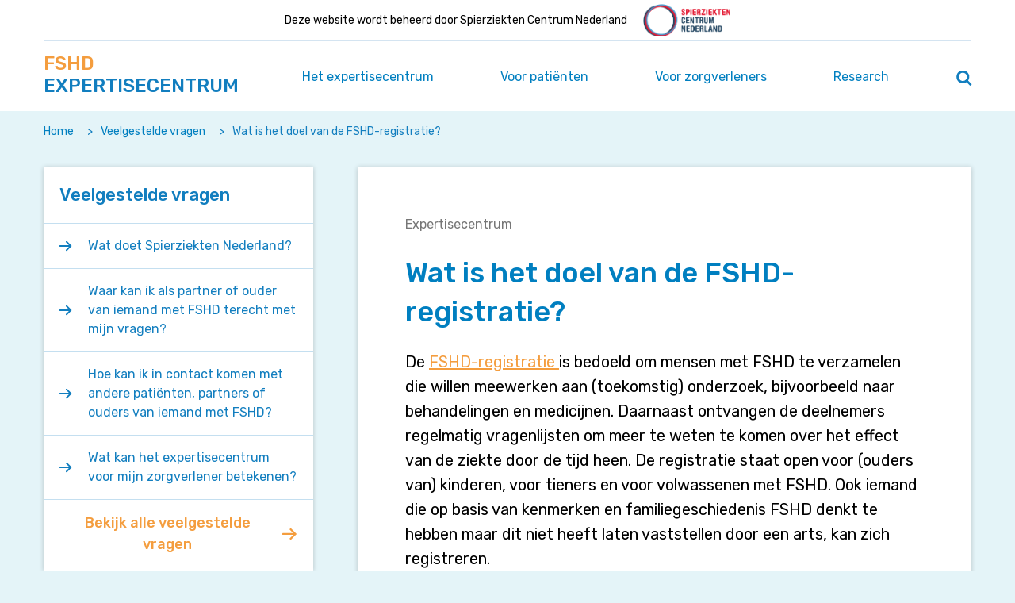

--- FILE ---
content_type: text/html; charset=UTF-8
request_url: https://fshdexpertisecentrum.nl/veelgestelde-vragen/patienten/wat-het-doel-van-de-fshd-registratie/
body_size: 13473
content:
<!doctype html>
<html class="no-js" lang="nl-NL">
    <head>

        <script type="text/javascript">
            WebFontConfig = {
                google: { families: [ 'Rubik:500,400' ] }
            };
            (function() {
                var wf = document.createElement('script');
                wf.src = 'https://ajax.googleapis.com/ajax/libs/webfont/1/webfont.js';
                wf.type = 'text/javascript';
                wf.async = 'true';
                var s = document.getElementsByTagName('script')[0];
                s.parentNode.insertBefore(wf, s);
            })();
        </script>

        <meta charset="utf-8">
        <meta http-equiv="x-ua-compatible" content="ie=edge">
        <title>Wat is het doel van de FSHD-registratie? - facioscapulohumerale dystrofie</title>
        <meta name="description" content="">
        <meta name="viewport" content="width=device-width, initial-scale=1">
        <meta name="theme-color" content="#127EBF">
        <style type="text/css" media="screen">
            
        </style>

        <link rel="preload" href="https://fshdexpertisecentrum.nl/wp-content/themes/spierziekten-nl/dist/styles/main.css?ver=ce472950a7f3d201550bf58f35b4b04bc5859346" as="style" onload="this.rel='stylesheet'">

        <meta name='robots' content='index, follow, max-image-preview:large, max-snippet:-1, max-video-preview:-1' />
	<style>img:is([sizes="auto" i], [sizes^="auto," i]) { contain-intrinsic-size: 3000px 1500px }</style>
	<meta name="dlm-version" content="5.1.6">
	<!-- This site is optimized with the Yoast SEO Premium plugin v26.7 (Yoast SEO v26.7) - https://yoast.com/wordpress/plugins/seo/ -->
	<title>Wat is het doel van de FSHD-registratie? - facioscapulohumerale dystrofie</title>
	<link rel="canonical" href="https://fshdexpertisecentrum.nl/veelgestelde-vragen/patienten/wat-het-doel-van-de-fshd-registratie/" />
	<meta property="og:locale" content="nl_NL" />
	<meta property="og:type" content="article" />
	<meta property="og:title" content="Wat is het doel van de FSHD-registratie?" />
	<meta property="og:description" content="De FSHD-registratie is bedoeld om mensen met FSHD te verzamelen die willen meewerken aan (toekomstig) onderzoek, bijvoorbeeld naar behandelingen en medicijnen. Daarnaast ontvangen de [&hellip;]" />
	<meta property="og:url" content="https://fshdexpertisecentrum.nl/veelgestelde-vragen/patienten/wat-het-doel-van-de-fshd-registratie/" />
	<meta property="og:site_name" content="facioscapulohumerale dystrofie" />
	<meta property="article:modified_time" content="2020-03-29T15:43:38+00:00" />
	<meta name="twitter:card" content="summary_large_image" />
	<script type="application/ld+json" class="yoast-schema-graph">{"@context":"https://schema.org","@graph":[{"@type":"WebPage","@id":"https://fshdexpertisecentrum.nl/veelgestelde-vragen/patienten/wat-het-doel-van-de-fshd-registratie/","url":"https://fshdexpertisecentrum.nl/veelgestelde-vragen/patienten/wat-het-doel-van-de-fshd-registratie/","name":"Wat is het doel van de FSHD-registratie? - facioscapulohumerale dystrofie","isPartOf":{"@id":"https://fshdexpertisecentrum.nl/#website"},"datePublished":"2017-12-13T12:48:49+00:00","dateModified":"2020-03-29T15:43:38+00:00","breadcrumb":{"@id":"https://fshdexpertisecentrum.nl/veelgestelde-vragen/patienten/wat-het-doel-van-de-fshd-registratie/#breadcrumb"},"inLanguage":"nl-NL","potentialAction":[{"@type":"ReadAction","target":["https://fshdexpertisecentrum.nl/veelgestelde-vragen/patienten/wat-het-doel-van-de-fshd-registratie/"]}]},{"@type":"BreadcrumbList","@id":"https://fshdexpertisecentrum.nl/veelgestelde-vragen/patienten/wat-het-doel-van-de-fshd-registratie/#breadcrumb","itemListElement":[{"@type":"ListItem","position":1,"name":"Home","item":"https://fshdexpertisecentrum.nl/"},{"@type":"ListItem","position":2,"name":"Veelgestelde vragen","item":"https://fshdexpertisecentrum.nl/veelgestelde-vragen/patienten/"},{"@type":"ListItem","position":3,"name":"Wat is het doel van de FSHD-registratie?"}]},{"@type":"WebSite","@id":"https://fshdexpertisecentrum.nl/#website","url":"https://fshdexpertisecentrum.nl/","name":"facioscapulohumerale dystrofie","description":"FSHD Expertisecentrum","potentialAction":[{"@type":"SearchAction","target":{"@type":"EntryPoint","urlTemplate":"https://fshdexpertisecentrum.nl/?s={search_term_string}"},"query-input":{"@type":"PropertyValueSpecification","valueRequired":true,"valueName":"search_term_string"}}],"inLanguage":"nl-NL"}]}</script>
	<!-- / Yoast SEO Premium plugin. -->


		<!-- This site uses the Google Analytics by MonsterInsights plugin v9.11.1 - Using Analytics tracking - https://www.monsterinsights.com/ -->
							<script src="//www.googletagmanager.com/gtag/js?id=G-F0P3PLF8QH"  data-cfasync="false" data-wpfc-render="false" type="text/javascript" async></script>
			<script data-cfasync="false" data-wpfc-render="false" type="text/javascript">
				var mi_version = '9.11.1';
				var mi_track_user = true;
				var mi_no_track_reason = '';
								var MonsterInsightsDefaultLocations = {"page_location":"https:\/\/fshdexpertisecentrum.nl\/veelgestelde-vragen\/patienten\/wat-het-doel-van-de-fshd-registratie\/"};
								if ( typeof MonsterInsightsPrivacyGuardFilter === 'function' ) {
					var MonsterInsightsLocations = (typeof MonsterInsightsExcludeQuery === 'object') ? MonsterInsightsPrivacyGuardFilter( MonsterInsightsExcludeQuery ) : MonsterInsightsPrivacyGuardFilter( MonsterInsightsDefaultLocations );
				} else {
					var MonsterInsightsLocations = (typeof MonsterInsightsExcludeQuery === 'object') ? MonsterInsightsExcludeQuery : MonsterInsightsDefaultLocations;
				}

								var disableStrs = [
										'ga-disable-G-F0P3PLF8QH',
									];

				/* Function to detect opted out users */
				function __gtagTrackerIsOptedOut() {
					for (var index = 0; index < disableStrs.length; index++) {
						if (document.cookie.indexOf(disableStrs[index] + '=true') > -1) {
							return true;
						}
					}

					return false;
				}

				/* Disable tracking if the opt-out cookie exists. */
				if (__gtagTrackerIsOptedOut()) {
					for (var index = 0; index < disableStrs.length; index++) {
						window[disableStrs[index]] = true;
					}
				}

				/* Opt-out function */
				function __gtagTrackerOptout() {
					for (var index = 0; index < disableStrs.length; index++) {
						document.cookie = disableStrs[index] + '=true; expires=Thu, 31 Dec 2099 23:59:59 UTC; path=/';
						window[disableStrs[index]] = true;
					}
				}

				if ('undefined' === typeof gaOptout) {
					function gaOptout() {
						__gtagTrackerOptout();
					}
				}
								window.dataLayer = window.dataLayer || [];

				window.MonsterInsightsDualTracker = {
					helpers: {},
					trackers: {},
				};
				if (mi_track_user) {
					function __gtagDataLayer() {
						dataLayer.push(arguments);
					}

					function __gtagTracker(type, name, parameters) {
						if (!parameters) {
							parameters = {};
						}

						if (parameters.send_to) {
							__gtagDataLayer.apply(null, arguments);
							return;
						}

						if (type === 'event') {
														parameters.send_to = monsterinsights_frontend.v4_id;
							var hookName = name;
							if (typeof parameters['event_category'] !== 'undefined') {
								hookName = parameters['event_category'] + ':' + name;
							}

							if (typeof MonsterInsightsDualTracker.trackers[hookName] !== 'undefined') {
								MonsterInsightsDualTracker.trackers[hookName](parameters);
							} else {
								__gtagDataLayer('event', name, parameters);
							}
							
						} else {
							__gtagDataLayer.apply(null, arguments);
						}
					}

					__gtagTracker('js', new Date());
					__gtagTracker('set', {
						'developer_id.dZGIzZG': true,
											});
					if ( MonsterInsightsLocations.page_location ) {
						__gtagTracker('set', MonsterInsightsLocations);
					}
										__gtagTracker('config', 'G-F0P3PLF8QH', {"forceSSL":"true"} );
										window.gtag = __gtagTracker;										(function () {
						/* https://developers.google.com/analytics/devguides/collection/analyticsjs/ */
						/* ga and __gaTracker compatibility shim. */
						var noopfn = function () {
							return null;
						};
						var newtracker = function () {
							return new Tracker();
						};
						var Tracker = function () {
							return null;
						};
						var p = Tracker.prototype;
						p.get = noopfn;
						p.set = noopfn;
						p.send = function () {
							var args = Array.prototype.slice.call(arguments);
							args.unshift('send');
							__gaTracker.apply(null, args);
						};
						var __gaTracker = function () {
							var len = arguments.length;
							if (len === 0) {
								return;
							}
							var f = arguments[len - 1];
							if (typeof f !== 'object' || f === null || typeof f.hitCallback !== 'function') {
								if ('send' === arguments[0]) {
									var hitConverted, hitObject = false, action;
									if ('event' === arguments[1]) {
										if ('undefined' !== typeof arguments[3]) {
											hitObject = {
												'eventAction': arguments[3],
												'eventCategory': arguments[2],
												'eventLabel': arguments[4],
												'value': arguments[5] ? arguments[5] : 1,
											}
										}
									}
									if ('pageview' === arguments[1]) {
										if ('undefined' !== typeof arguments[2]) {
											hitObject = {
												'eventAction': 'page_view',
												'page_path': arguments[2],
											}
										}
									}
									if (typeof arguments[2] === 'object') {
										hitObject = arguments[2];
									}
									if (typeof arguments[5] === 'object') {
										Object.assign(hitObject, arguments[5]);
									}
									if ('undefined' !== typeof arguments[1].hitType) {
										hitObject = arguments[1];
										if ('pageview' === hitObject.hitType) {
											hitObject.eventAction = 'page_view';
										}
									}
									if (hitObject) {
										action = 'timing' === arguments[1].hitType ? 'timing_complete' : hitObject.eventAction;
										hitConverted = mapArgs(hitObject);
										__gtagTracker('event', action, hitConverted);
									}
								}
								return;
							}

							function mapArgs(args) {
								var arg, hit = {};
								var gaMap = {
									'eventCategory': 'event_category',
									'eventAction': 'event_action',
									'eventLabel': 'event_label',
									'eventValue': 'event_value',
									'nonInteraction': 'non_interaction',
									'timingCategory': 'event_category',
									'timingVar': 'name',
									'timingValue': 'value',
									'timingLabel': 'event_label',
									'page': 'page_path',
									'location': 'page_location',
									'title': 'page_title',
									'referrer' : 'page_referrer',
								};
								for (arg in args) {
																		if (!(!args.hasOwnProperty(arg) || !gaMap.hasOwnProperty(arg))) {
										hit[gaMap[arg]] = args[arg];
									} else {
										hit[arg] = args[arg];
									}
								}
								return hit;
							}

							try {
								f.hitCallback();
							} catch (ex) {
							}
						};
						__gaTracker.create = newtracker;
						__gaTracker.getByName = newtracker;
						__gaTracker.getAll = function () {
							return [];
						};
						__gaTracker.remove = noopfn;
						__gaTracker.loaded = true;
						window['__gaTracker'] = __gaTracker;
					})();
									} else {
										console.log("");
					(function () {
						function __gtagTracker() {
							return null;
						}

						window['__gtagTracker'] = __gtagTracker;
						window['gtag'] = __gtagTracker;
					})();
									}
			</script>
							<!-- / Google Analytics by MonsterInsights -->
		<script type="text/javascript">
/* <![CDATA[ */
window._wpemojiSettings = {"baseUrl":"https:\/\/s.w.org\/images\/core\/emoji\/16.0.1\/72x72\/","ext":".png","svgUrl":"https:\/\/s.w.org\/images\/core\/emoji\/16.0.1\/svg\/","svgExt":".svg","source":{"concatemoji":"https:\/\/fshdexpertisecentrum.nl\/wp-includes\/js\/wp-emoji-release.min.js?ver=6.8.3"}};
/*! This file is auto-generated */
!function(s,n){var o,i,e;function c(e){try{var t={supportTests:e,timestamp:(new Date).valueOf()};sessionStorage.setItem(o,JSON.stringify(t))}catch(e){}}function p(e,t,n){e.clearRect(0,0,e.canvas.width,e.canvas.height),e.fillText(t,0,0);var t=new Uint32Array(e.getImageData(0,0,e.canvas.width,e.canvas.height).data),a=(e.clearRect(0,0,e.canvas.width,e.canvas.height),e.fillText(n,0,0),new Uint32Array(e.getImageData(0,0,e.canvas.width,e.canvas.height).data));return t.every(function(e,t){return e===a[t]})}function u(e,t){e.clearRect(0,0,e.canvas.width,e.canvas.height),e.fillText(t,0,0);for(var n=e.getImageData(16,16,1,1),a=0;a<n.data.length;a++)if(0!==n.data[a])return!1;return!0}function f(e,t,n,a){switch(t){case"flag":return n(e,"\ud83c\udff3\ufe0f\u200d\u26a7\ufe0f","\ud83c\udff3\ufe0f\u200b\u26a7\ufe0f")?!1:!n(e,"\ud83c\udde8\ud83c\uddf6","\ud83c\udde8\u200b\ud83c\uddf6")&&!n(e,"\ud83c\udff4\udb40\udc67\udb40\udc62\udb40\udc65\udb40\udc6e\udb40\udc67\udb40\udc7f","\ud83c\udff4\u200b\udb40\udc67\u200b\udb40\udc62\u200b\udb40\udc65\u200b\udb40\udc6e\u200b\udb40\udc67\u200b\udb40\udc7f");case"emoji":return!a(e,"\ud83e\udedf")}return!1}function g(e,t,n,a){var r="undefined"!=typeof WorkerGlobalScope&&self instanceof WorkerGlobalScope?new OffscreenCanvas(300,150):s.createElement("canvas"),o=r.getContext("2d",{willReadFrequently:!0}),i=(o.textBaseline="top",o.font="600 32px Arial",{});return e.forEach(function(e){i[e]=t(o,e,n,a)}),i}function t(e){var t=s.createElement("script");t.src=e,t.defer=!0,s.head.appendChild(t)}"undefined"!=typeof Promise&&(o="wpEmojiSettingsSupports",i=["flag","emoji"],n.supports={everything:!0,everythingExceptFlag:!0},e=new Promise(function(e){s.addEventListener("DOMContentLoaded",e,{once:!0})}),new Promise(function(t){var n=function(){try{var e=JSON.parse(sessionStorage.getItem(o));if("object"==typeof e&&"number"==typeof e.timestamp&&(new Date).valueOf()<e.timestamp+604800&&"object"==typeof e.supportTests)return e.supportTests}catch(e){}return null}();if(!n){if("undefined"!=typeof Worker&&"undefined"!=typeof OffscreenCanvas&&"undefined"!=typeof URL&&URL.createObjectURL&&"undefined"!=typeof Blob)try{var e="postMessage("+g.toString()+"("+[JSON.stringify(i),f.toString(),p.toString(),u.toString()].join(",")+"));",a=new Blob([e],{type:"text/javascript"}),r=new Worker(URL.createObjectURL(a),{name:"wpTestEmojiSupports"});return void(r.onmessage=function(e){c(n=e.data),r.terminate(),t(n)})}catch(e){}c(n=g(i,f,p,u))}t(n)}).then(function(e){for(var t in e)n.supports[t]=e[t],n.supports.everything=n.supports.everything&&n.supports[t],"flag"!==t&&(n.supports.everythingExceptFlag=n.supports.everythingExceptFlag&&n.supports[t]);n.supports.everythingExceptFlag=n.supports.everythingExceptFlag&&!n.supports.flag,n.DOMReady=!1,n.readyCallback=function(){n.DOMReady=!0}}).then(function(){return e}).then(function(){var e;n.supports.everything||(n.readyCallback(),(e=n.source||{}).concatemoji?t(e.concatemoji):e.wpemoji&&e.twemoji&&(t(e.twemoji),t(e.wpemoji)))}))}((window,document),window._wpemojiSettings);
/* ]]> */
</script>
<style id='wp-emoji-styles-inline-css' type='text/css'>

	img.wp-smiley, img.emoji {
		display: inline !important;
		border: none !important;
		box-shadow: none !important;
		height: 1em !important;
		width: 1em !important;
		margin: 0 0.07em !important;
		vertical-align: -0.1em !important;
		background: none !important;
		padding: 0 !important;
	}
</style>
<link rel='stylesheet' id='wp-block-library-css' href='https://fshdexpertisecentrum.nl/wp-includes/css/dist/block-library/style.min.css?ver=6.8.3' type='text/css' media='all' />
<style id='classic-theme-styles-inline-css' type='text/css'>
/*! This file is auto-generated */
.wp-block-button__link{color:#fff;background-color:#32373c;border-radius:9999px;box-shadow:none;text-decoration:none;padding:calc(.667em + 2px) calc(1.333em + 2px);font-size:1.125em}.wp-block-file__button{background:#32373c;color:#fff;text-decoration:none}
</style>
<style id='global-styles-inline-css' type='text/css'>
:root{--wp--preset--aspect-ratio--square: 1;--wp--preset--aspect-ratio--4-3: 4/3;--wp--preset--aspect-ratio--3-4: 3/4;--wp--preset--aspect-ratio--3-2: 3/2;--wp--preset--aspect-ratio--2-3: 2/3;--wp--preset--aspect-ratio--16-9: 16/9;--wp--preset--aspect-ratio--9-16: 9/16;--wp--preset--color--black: #000000;--wp--preset--color--cyan-bluish-gray: #abb8c3;--wp--preset--color--white: #ffffff;--wp--preset--color--pale-pink: #f78da7;--wp--preset--color--vivid-red: #cf2e2e;--wp--preset--color--luminous-vivid-orange: #ff6900;--wp--preset--color--luminous-vivid-amber: #fcb900;--wp--preset--color--light-green-cyan: #7bdcb5;--wp--preset--color--vivid-green-cyan: #00d084;--wp--preset--color--pale-cyan-blue: #8ed1fc;--wp--preset--color--vivid-cyan-blue: #0693e3;--wp--preset--color--vivid-purple: #9b51e0;--wp--preset--gradient--vivid-cyan-blue-to-vivid-purple: linear-gradient(135deg,rgba(6,147,227,1) 0%,rgb(155,81,224) 100%);--wp--preset--gradient--light-green-cyan-to-vivid-green-cyan: linear-gradient(135deg,rgb(122,220,180) 0%,rgb(0,208,130) 100%);--wp--preset--gradient--luminous-vivid-amber-to-luminous-vivid-orange: linear-gradient(135deg,rgba(252,185,0,1) 0%,rgba(255,105,0,1) 100%);--wp--preset--gradient--luminous-vivid-orange-to-vivid-red: linear-gradient(135deg,rgba(255,105,0,1) 0%,rgb(207,46,46) 100%);--wp--preset--gradient--very-light-gray-to-cyan-bluish-gray: linear-gradient(135deg,rgb(238,238,238) 0%,rgb(169,184,195) 100%);--wp--preset--gradient--cool-to-warm-spectrum: linear-gradient(135deg,rgb(74,234,220) 0%,rgb(151,120,209) 20%,rgb(207,42,186) 40%,rgb(238,44,130) 60%,rgb(251,105,98) 80%,rgb(254,248,76) 100%);--wp--preset--gradient--blush-light-purple: linear-gradient(135deg,rgb(255,206,236) 0%,rgb(152,150,240) 100%);--wp--preset--gradient--blush-bordeaux: linear-gradient(135deg,rgb(254,205,165) 0%,rgb(254,45,45) 50%,rgb(107,0,62) 100%);--wp--preset--gradient--luminous-dusk: linear-gradient(135deg,rgb(255,203,112) 0%,rgb(199,81,192) 50%,rgb(65,88,208) 100%);--wp--preset--gradient--pale-ocean: linear-gradient(135deg,rgb(255,245,203) 0%,rgb(182,227,212) 50%,rgb(51,167,181) 100%);--wp--preset--gradient--electric-grass: linear-gradient(135deg,rgb(202,248,128) 0%,rgb(113,206,126) 100%);--wp--preset--gradient--midnight: linear-gradient(135deg,rgb(2,3,129) 0%,rgb(40,116,252) 100%);--wp--preset--font-size--small: 13px;--wp--preset--font-size--medium: 20px;--wp--preset--font-size--large: 36px;--wp--preset--font-size--x-large: 42px;--wp--preset--spacing--20: 0.44rem;--wp--preset--spacing--30: 0.67rem;--wp--preset--spacing--40: 1rem;--wp--preset--spacing--50: 1.5rem;--wp--preset--spacing--60: 2.25rem;--wp--preset--spacing--70: 3.38rem;--wp--preset--spacing--80: 5.06rem;--wp--preset--shadow--natural: 6px 6px 9px rgba(0, 0, 0, 0.2);--wp--preset--shadow--deep: 12px 12px 50px rgba(0, 0, 0, 0.4);--wp--preset--shadow--sharp: 6px 6px 0px rgba(0, 0, 0, 0.2);--wp--preset--shadow--outlined: 6px 6px 0px -3px rgba(255, 255, 255, 1), 6px 6px rgba(0, 0, 0, 1);--wp--preset--shadow--crisp: 6px 6px 0px rgba(0, 0, 0, 1);}:where(.is-layout-flex){gap: 0.5em;}:where(.is-layout-grid){gap: 0.5em;}body .is-layout-flex{display: flex;}.is-layout-flex{flex-wrap: wrap;align-items: center;}.is-layout-flex > :is(*, div){margin: 0;}body .is-layout-grid{display: grid;}.is-layout-grid > :is(*, div){margin: 0;}:where(.wp-block-columns.is-layout-flex){gap: 2em;}:where(.wp-block-columns.is-layout-grid){gap: 2em;}:where(.wp-block-post-template.is-layout-flex){gap: 1.25em;}:where(.wp-block-post-template.is-layout-grid){gap: 1.25em;}.has-black-color{color: var(--wp--preset--color--black) !important;}.has-cyan-bluish-gray-color{color: var(--wp--preset--color--cyan-bluish-gray) !important;}.has-white-color{color: var(--wp--preset--color--white) !important;}.has-pale-pink-color{color: var(--wp--preset--color--pale-pink) !important;}.has-vivid-red-color{color: var(--wp--preset--color--vivid-red) !important;}.has-luminous-vivid-orange-color{color: var(--wp--preset--color--luminous-vivid-orange) !important;}.has-luminous-vivid-amber-color{color: var(--wp--preset--color--luminous-vivid-amber) !important;}.has-light-green-cyan-color{color: var(--wp--preset--color--light-green-cyan) !important;}.has-vivid-green-cyan-color{color: var(--wp--preset--color--vivid-green-cyan) !important;}.has-pale-cyan-blue-color{color: var(--wp--preset--color--pale-cyan-blue) !important;}.has-vivid-cyan-blue-color{color: var(--wp--preset--color--vivid-cyan-blue) !important;}.has-vivid-purple-color{color: var(--wp--preset--color--vivid-purple) !important;}.has-black-background-color{background-color: var(--wp--preset--color--black) !important;}.has-cyan-bluish-gray-background-color{background-color: var(--wp--preset--color--cyan-bluish-gray) !important;}.has-white-background-color{background-color: var(--wp--preset--color--white) !important;}.has-pale-pink-background-color{background-color: var(--wp--preset--color--pale-pink) !important;}.has-vivid-red-background-color{background-color: var(--wp--preset--color--vivid-red) !important;}.has-luminous-vivid-orange-background-color{background-color: var(--wp--preset--color--luminous-vivid-orange) !important;}.has-luminous-vivid-amber-background-color{background-color: var(--wp--preset--color--luminous-vivid-amber) !important;}.has-light-green-cyan-background-color{background-color: var(--wp--preset--color--light-green-cyan) !important;}.has-vivid-green-cyan-background-color{background-color: var(--wp--preset--color--vivid-green-cyan) !important;}.has-pale-cyan-blue-background-color{background-color: var(--wp--preset--color--pale-cyan-blue) !important;}.has-vivid-cyan-blue-background-color{background-color: var(--wp--preset--color--vivid-cyan-blue) !important;}.has-vivid-purple-background-color{background-color: var(--wp--preset--color--vivid-purple) !important;}.has-black-border-color{border-color: var(--wp--preset--color--black) !important;}.has-cyan-bluish-gray-border-color{border-color: var(--wp--preset--color--cyan-bluish-gray) !important;}.has-white-border-color{border-color: var(--wp--preset--color--white) !important;}.has-pale-pink-border-color{border-color: var(--wp--preset--color--pale-pink) !important;}.has-vivid-red-border-color{border-color: var(--wp--preset--color--vivid-red) !important;}.has-luminous-vivid-orange-border-color{border-color: var(--wp--preset--color--luminous-vivid-orange) !important;}.has-luminous-vivid-amber-border-color{border-color: var(--wp--preset--color--luminous-vivid-amber) !important;}.has-light-green-cyan-border-color{border-color: var(--wp--preset--color--light-green-cyan) !important;}.has-vivid-green-cyan-border-color{border-color: var(--wp--preset--color--vivid-green-cyan) !important;}.has-pale-cyan-blue-border-color{border-color: var(--wp--preset--color--pale-cyan-blue) !important;}.has-vivid-cyan-blue-border-color{border-color: var(--wp--preset--color--vivid-cyan-blue) !important;}.has-vivid-purple-border-color{border-color: var(--wp--preset--color--vivid-purple) !important;}.has-vivid-cyan-blue-to-vivid-purple-gradient-background{background: var(--wp--preset--gradient--vivid-cyan-blue-to-vivid-purple) !important;}.has-light-green-cyan-to-vivid-green-cyan-gradient-background{background: var(--wp--preset--gradient--light-green-cyan-to-vivid-green-cyan) !important;}.has-luminous-vivid-amber-to-luminous-vivid-orange-gradient-background{background: var(--wp--preset--gradient--luminous-vivid-amber-to-luminous-vivid-orange) !important;}.has-luminous-vivid-orange-to-vivid-red-gradient-background{background: var(--wp--preset--gradient--luminous-vivid-orange-to-vivid-red) !important;}.has-very-light-gray-to-cyan-bluish-gray-gradient-background{background: var(--wp--preset--gradient--very-light-gray-to-cyan-bluish-gray) !important;}.has-cool-to-warm-spectrum-gradient-background{background: var(--wp--preset--gradient--cool-to-warm-spectrum) !important;}.has-blush-light-purple-gradient-background{background: var(--wp--preset--gradient--blush-light-purple) !important;}.has-blush-bordeaux-gradient-background{background: var(--wp--preset--gradient--blush-bordeaux) !important;}.has-luminous-dusk-gradient-background{background: var(--wp--preset--gradient--luminous-dusk) !important;}.has-pale-ocean-gradient-background{background: var(--wp--preset--gradient--pale-ocean) !important;}.has-electric-grass-gradient-background{background: var(--wp--preset--gradient--electric-grass) !important;}.has-midnight-gradient-background{background: var(--wp--preset--gradient--midnight) !important;}.has-small-font-size{font-size: var(--wp--preset--font-size--small) !important;}.has-medium-font-size{font-size: var(--wp--preset--font-size--medium) !important;}.has-large-font-size{font-size: var(--wp--preset--font-size--large) !important;}.has-x-large-font-size{font-size: var(--wp--preset--font-size--x-large) !important;}
:where(.wp-block-post-template.is-layout-flex){gap: 1.25em;}:where(.wp-block-post-template.is-layout-grid){gap: 1.25em;}
:where(.wp-block-columns.is-layout-flex){gap: 2em;}:where(.wp-block-columns.is-layout-grid){gap: 2em;}
:root :where(.wp-block-pullquote){font-size: 1.5em;line-height: 1.6;}
</style>
<link rel='stylesheet' id='clarkson_main-css' href='https://fshdexpertisecentrum.nl/wp-content/themes/spierziekten-nl/dist/main.css?ver=ce472950a7f3d201550bf58f35b4b04bc5859346' type='text/css' media='all' />
<link rel='stylesheet' id='wp-pagenavi-css' href='https://fshdexpertisecentrum.nl/wp-content/plugins/wp-pagenavi/pagenavi-css.css?ver=2.70' type='text/css' media='all' />
<link rel='stylesheet' id='searchwp-forms-css' href='https://fshdexpertisecentrum.nl/wp-content/plugins/searchwp/assets/css/frontend/search-forms.min.css?ver=4.5.6' type='text/css' media='all' />
<script type="text/javascript" src="https://fshdexpertisecentrum.nl/wp-content/plugins/google-analytics-for-wordpress/assets/js/frontend-gtag.min.js?ver=9.11.1" id="monsterinsights-frontend-script-js" async="async" data-wp-strategy="async"></script>
<script data-cfasync="false" data-wpfc-render="false" type="text/javascript" id='monsterinsights-frontend-script-js-extra'>/* <![CDATA[ */
var monsterinsights_frontend = {"js_events_tracking":"true","download_extensions":"doc,pdf,ppt,zip,xls,docx,pptx,xlsx","inbound_paths":"[]","home_url":"https:\/\/fshdexpertisecentrum.nl","hash_tracking":"false","v4_id":"G-F0P3PLF8QH"};/* ]]> */
</script>
<script type="text/javascript" src="https://fshdexpertisecentrum.nl/wp-includes/js/jquery/jquery.min.js?ver=3.7.1" id="jquery-core-js"></script>
<script type="text/javascript" src="https://fshdexpertisecentrum.nl/wp-includes/js/jquery/jquery-migrate.min.js?ver=3.4.1" id="jquery-migrate-js"></script>
<link rel="https://api.w.org/" href="https://fshdexpertisecentrum.nl/wp-json/" /><link rel="EditURI" type="application/rsd+xml" title="RSD" href="https://fshdexpertisecentrum.nl/xmlrpc.php?rsd" />
<meta name="generator" content="WordPress 6.8.3" />
<link rel='shortlink' href='https://fshdexpertisecentrum.nl/?p=443' />
<link rel="alternate" title="oEmbed (JSON)" type="application/json+oembed" href="https://fshdexpertisecentrum.nl/wp-json/oembed/1.0/embed?url=https%3A%2F%2Ffshdexpertisecentrum.nl%2Fveelgestelde-vragen%2Fpatienten%2Fwat-het-doel-van-de-fshd-registratie%2F" />
<link rel="alternate" title="oEmbed (XML)" type="text/xml+oembed" href="https://fshdexpertisecentrum.nl/wp-json/oembed/1.0/embed?url=https%3A%2F%2Ffshdexpertisecentrum.nl%2Fveelgestelde-vragen%2Fpatienten%2Fwat-het-doel-van-de-fshd-registratie%2F&#038;format=xml" />
<script>var home_url = 'https://fshdexpertisecentrum.nl'</script>
        <noscript><link rel="stylesheet" href="https://fshdexpertisecentrum.nl/wp-content/themes/spierziekten-nl/dist/styles/main.css?ver=ce472950a7f3d201550bf58f35b4b04bc5859346"></noscript>
        <script>
            /*! loadCSS. [c]2017 Filament Group, Inc. MIT License */
            !function(a){"use strict";var b=function(b,c,d){function e(a){return h.body?a():void setTimeout(function(){e(a)})}function f(){i.addEventListener&&i.removeEventListener("load",f),i.media=d||"all"}var g,h=a.document,i=h.createElement("link");if(c)g=c;else{var j=(h.body||h.getElementsByTagName("head")[0]).childNodes;g=j[j.length-1]}var k=h.styleSheets;i.rel="stylesheet",i.href=b,i.media="only x",e(function(){g.parentNode.insertBefore(i,c?g:g.nextSibling)});var l=function(a){for(var b=i.href,c=k.length;c--;)if(k[c].href===b)return a();setTimeout(function(){l(a)})};return i.addEventListener&&i.addEventListener("load",f),i.onloadcssdefined=l,l(f),i};"undefined"!=typeof exports?exports.loadCSS=b:a.loadCSS=b}("undefined"!=typeof global?global:this);
            /*! loadCSS rel=preload polyfill. [c]2017 Filament Group, Inc. MIT License */
            !function(a){if(a.loadCSS){var b=loadCSS.relpreload={};if(b.support=function(){try{return a.document.createElement("link").relList.supports("preload")}catch(b){return!1}},b.poly=function(){for(var b=a.document.getElementsByTagName("link"),c=0;c<b.length;c++){var d=b[c];"preload"===d.rel&&"style"===d.getAttribute("as")&&(a.loadCSS(d.href,d,d.getAttribute("media")),d.rel=null)}},!b.support()){b.poly();var c=a.setInterval(b.poly,300);a.addEventListener&&a.addEventListener("load",function(){b.poly(),a.clearInterval(c)}),a.attachEvent&&a.attachEvent("onload",function(){a.clearInterval(c)})}}}(this);
        </script>

    </head>
    <body class="wp-singular faq-template-default single single-faq postid-443 wp-theme-spierziekten-nl">
    <!--[if lt IE 8]>
        <p class="browserupgrade">You are using an <strong>outdated</strong> browser. Please <a href="http://browsehappy.com/">upgrade your browser</a> to improve your experience.</p>
    <![endif]-->
    <header id="banner" class="banner  extend ">
    <div class="container">
                 <div class="notice">
            <span>Deze website wordt beheerd door Spierziekten Centrum Nederland</span>
            <a href="https://www.spierziektencentrum.nl/" target="_BLANK"><div class="logo"></div></a>
        </div>
                <a href="#page-title" class="screen-reader-text screen-reader-only-focusable">Navigeer direct naar content</a>
        <button id="go-to-search" class="screen-reader-text screen-reader-only-focusable">Zoek op deze site</button>

        <a class="brand  extend " href="https://fshdexpertisecentrum.nl/">
    <span class="brand-top">FSHD</span>
    <span class="brand-bottom">Expertisecentrum</span>
</a>
        <nav class="nav primary-nav  extend ">
                            <div>
                    <div class="menu-hoofdmenu-container"><ul id="menu-hoofdmenu" class="menu primary-menu"><li id="menu-item-678" class="menu-item menu-item-type-post_type menu-item-object-page menu-item-678"><a href="https://fshdexpertisecentrum.nl/over-het-expertisecentrum/">Het expertisecentrum</a></li>
<li id="menu-item-118" class="menu-item menu-item-type-post_type menu-item-object-page menu-item-118"><a href="https://fshdexpertisecentrum.nl/patientenlandingspagina/">Voor patiënten</a></li>
<li id="menu-item-124" class="menu-item menu-item-type-post_type menu-item-object-page menu-item-124"><a href="https://fshdexpertisecentrum.nl/zorgverleners-landingspagina/">Voor zorgverleners</a></li>
<li id="menu-item-263" class="menu-item menu-item-type-post_type_archive menu-item-object-research menu-item-263"><a href="https://fshdexpertisecentrum.nl/research/">Research</a></li>
</ul></div>
                </div>
                    </nav>

        <button id="menu-toggle" class="menu-toggle  extend ">
            <span></span>
            <span></span>
            <span></span>
            <span></span>
            <div class="screen-reader-text">Hoofdmenu openen / sluiten</div>
        </button>

    </div>

    

<form class="searchform-expertise  extend " action="https://fshdexpertisecentrum.nl/">
    <div class="expertise-search-field-wrapper main-search">
        <input type="text" class="expertise-search-field" name="s" placeholder='Zoek op trefwoord, bijv. "vermoeidheid"....' value="" autocomplete="off">
        <button type="submit" id="page-header-search-submit" class="search-button search-button-mobile"><span class="screen-reader-text">Zoeken</span></button>
        <button type="submit" id="page-header-search-submit" class="button button-blue arrow-right search-button search-button-desktop">Zoeken</button>
        <div class="suggestions"></div>
    </div>
</form>
<button id="searchform-close"><span class="screen-reader-text">Zoekbalk sluiten</span></button>


    <button id="search-toggle" class="search-toggle  extend ">
        <span></span>
        <span></span>
        <div class="search-icon"></div>
        <div class="screen-reader-text">Zoeken openen / sluiten</div>
    </button>

</header>

<div class="container breadcrumbs-wrapper">
            <div class="container-block">
                            <div class="breadcrumbs"><span><span><a href="https://fshdexpertisecentrum.nl/">Home</a></span> &gt; <span><a href="https://fshdexpertisecentrum.nl/veelgestelde-vragen/patienten/">Veelgestelde vragen</a></span> &gt; <span class="breadcrumb_last" aria-current="page">Wat is het doel van de FSHD-registratie?</span></span></div>
                    </div>
    </div>

<div class="container full-width two-columns">
    <main class="main">
            
<article class="content-main post-443 faq type-faq status-publish hentry onderwerpen-expertisecentrum" itemscope itemtype="http://schema.org/Question">
    		<a href="https://fshdexpertisecentrum.nl/veelgestelde-vragen/patienten/wat-het-doel-van-de-fshd-registratie/" class="entry-link"><span class="screen-reader-text">Wat is het doel van de FSHD-registratie?</span></a>
		<header>
                        			<time class="dt-published" datetime="" itemprop="datePublished"></time>

						
										<div class="subject-labels-container">
											<a href="https://fshdexpertisecentrum.nl/veelgestelde-vragen/patienten/?fwp_subjects=expertisecentrum" class="category subject-label">Expertisecentrum</a>
									</div>
						<h1 id="page-title" class="entry-title" itemprop="name">
                Wat is het doel van de FSHD-registratie?
			</h1>
		</header>
		<div class="entry-content" itemprop="suggestedAnswer acceptedAnswer" itemscope itemtype="http://schema.org/Answer">
            <div itemprop="text"><p>De <a href="http://www.fshdregistratie.nl/" target="_blank" rel="noopener noreferrer">FSHD-registratie </a>is bedoeld om mensen met FSHD te verzamelen die willen meewerken aan (toekomstig) onderzoek, bijvoorbeeld naar behandelingen en medicijnen. Daarnaast ontvangen de deelnemers regelmatig vragenlijsten om meer te weten te komen over het effect van de ziekte door de tijd heen. De registratie staat open voor (ouders van) kinderen, voor tieners en voor volwassenen met FSHD. Ook iemand die op basis van kenmerken en familiegeschiedenis FSHD denkt te hebben maar dit niet heeft laten vaststellen door een arts, kan zich registreren.</p>
<p>De <a href="http://www.fshdregistratie.nl/" target="_blank" rel="noopener noreferrer">FSHD-registratie</a> is een samenwerkingsverband van de FSHD Stichting, Spierziekten Nederland, het LUMC en het Radboudumc.</p>
</div>
		</div>

            </article>




    </main>

        
    <aside class="sidebar">
        <div class="widget widget-light">
            <h3 class="widget-title">Veelgestelde vragen</h3>
            <ul>
                                                <li><a href="https://fshdexpertisecentrum.nl/veelgestelde-vragen/patienten/wat-doet-spierziekten-nederland/">Wat doet Spierziekten Nederland?</a></li>
                                                                <li><a href="https://fshdexpertisecentrum.nl/veelgestelde-vragen/patienten/waar-kan-ik-als-partner-ouder-van-iemand-met-fshd-terecht-met-mijn-vragen/">Waar kan ik als partner of ouder van iemand met FSHD terecht met mijn vragen?</a></li>
                                                                <li><a href="https://fshdexpertisecentrum.nl/veelgestelde-vragen/patienten/hoe-kan-ik-contact-komen-met-andere-patienten-partners-ouders-van-iemand-met-fshd/">Hoe kan ik in contact komen met andere patiënten, partners of ouders van iemand met FSHD?</a></li>
                                                                <li><a href="https://fshdexpertisecentrum.nl/veelgestelde-vragen/patienten/wat-kan-het-expertisecentrum-voor-mijn-zorgverlener-betekenen/">Wat kan het expertisecentrum voor mijn zorgverlener betekenen?</a></li>
                                                                    </ul>
            <a class="more-link" href="https://fshdexpertisecentrum.nl/veelgestelde-vragen/patienten/">Bekijk alle veelgestelde vragen <svg class="arrow-right" width="17px" height="13px" viewBox="0 0 17 13" version="1.1" xmlns="http://www.w3.org/2000/svg" xmlns:xlink="http://www.w3.org/1999/xlink">
    <g id="Zoeken" stroke="none" stroke-width="1" fill="none" fill-rule="evenodd">
        <g id="Zoekfunctie-auto-aanvulling" transform="translate(-1129.000000, -114.000000)" fill-rule="nonzero" fill="#F49D3E">
            <g id="Group-12" transform="translate(380.000000, 90.000000)">
                <path d="M758.910975,36.8219752 L764.881238,30.9092943 C765.118019,30.674797 765.118019,30.3063013 764.881238,30.0885538 L758.910975,24.1758729 C758.674194,23.9413757 758.302109,23.9413757 758.082241,24.1758729 L757.43955,24.8123655 C757.202769,25.0468628 757.202769,25.4153585 757.43955,25.6331059 L761.278784,29.4353115 L749.591952,29.4353115 C749.270607,29.4353115 749,29.7033083 749,30.0215546 L749,30.9092943 C749,31.2275405 749.270607,31.4955374 749.591952,31.4955374 L761.363349,31.4955374 L757.43955,35.381492 C757.202769,35.6159893 757.202769,35.9844849 757.43955,36.2022324 L758.082241,36.838725 C758.319022,37.0564724 758.691107,37.0564724 758.910975,36.8219752 Z" id="Shape"></path>
            </g>
        </g>
    </g>
</svg></a>
        </div>
    </aside>

</div>

    <div class="cta cta-question">
    <div class="container">
        <div class="cta-wrapper">
    <div class="cta-icon">
        <svg width="144px" height="140px" viewBox="0 0 144 140" version="1.1" xmlns="http://www.w3.org/2000/svg" xmlns:xlink="http://www.w3.org/1999/xlink">
            <g stroke="none" stroke-width="1" fill="none" fill-rule="evenodd">
                <g transform="translate(-169.000000, -1761.000000)" id="Group-10" fill-rule="nonzero">
                    <g transform="translate(-1.000000, 1725.000000)">
                        <g id="Group-5" transform="translate(170.000000, 0.000000)">
                            <g id="Group-6">
                                <g id="Group-2">
                                    <g id="Group">
                                        <g id="Group-9">
                                            <path d="M12.7320482,36 C5.73354356,36 0,41.7335436 0,48.7320479 L0,112.392256 C0,119.390744 5.73354356,125.124463 12.7320482,125.124463 L23.5244482,125.124463 L20.6895782,153.423349 C20.5451501,154.766756 21.2645186,156.05498 22.4840031,156.636752 C23.7034876,157.218525 25.1573754,156.967084 26.1106455,156.009546 L56.9958086,125.124463 L66.8432519,125.124463 L66.8432519,149.494398 C66.8432519,155.15634 71.3625559,159.914147 76.9891026,159.938656 L105.387538,160.088258 L121.998881,175.157751 C122.974675,176.056794 124.405767,176.25632 125.590261,175.658467 C126.774754,175.060615 127.464212,173.790778 127.320479,172.471766 L126.077115,160.08778 L133.139423,160.08778 C138.782713,160.08778 143.335009,155.305464 143.335009,149.643522 L143.335009,106.971268 C143.335009,101.309215 138.773243,96.5905906 133.139423,96.5766967 L117.771444,96.5270417 L117.771444,48.7321275 C117.771444,41.7336231 112.0379,36.0000796 105.039396,36.0000796 L12.7320482,36.0000796 L12.7320482,36 Z M12.7320482,42.366024 L105.039396,42.366024 C108.621255,42.366024 111.40542,45.1501886 111.40542,48.7320479 L111.40542,96.5269622 L77.0388371,96.427493 C71.3867946,96.414761 66.8432519,101.209762 66.8432519,106.871799 L66.8432519,118.75828 L55.70271,118.75828 C54.8611186,118.765003 54.0564366,119.104729 53.4646547,119.703157 L27.9508243,145.217226 L30.2386141,122.239858 C30.3228066,121.345277 30.0250153,120.456779 29.4187273,119.793621 C28.8124393,119.130463 27.9541279,118.754416 27.0556021,118.75828 L12.7320482,118.75828 C9.15018894,118.75828 6.36602396,115.974099 6.36602396,112.392256 L6.36602396,48.7320479 C6.36602396,45.1501886 9.15018894,42.366024 12.7320482,42.366024 L12.7320482,42.366024 Z M57.1450123,48.6823134 C48.0901708,48.6823134 40.1972241,54.1491683 38.2956132,62.0609106 C37.918256,63.200116 38.2136388,64.4547264 39.0596098,65.305914 C39.9055809,66.1571016 41.1583518,66.4601914 42.2998554,66.0898444 C43.441359,65.7194974 44.2775757,64.738661 44.4626989,63.5529474 C45.5587532,58.9927576 50.6646863,55.0483373 57.1450123,55.0483373 C64.5576901,55.0483373 70.0262639,60.0048281 70.0262639,65.5423299 C70.0262639,74.5924765 67.0705667,76.867773 63.1131597,80.5124331 C59.1557528,84.1570933 54.111204,89.2216473 54.111204,99.610505 C54.0949779,100.758408 54.6980828,101.826126 55.6895798,102.404813 C56.6810769,102.9835 57.907355,102.9835 58.8988521,102.404813 C59.8903491,101.826126 60.493454,100.758408 60.4772279,99.610505 C60.4772279,90.999073 63.3902091,88.8715001 67.3903321,85.187482 C71.390455,81.5034639 76.3922878,76.2976637 76.3922878,65.5423299 C76.3922878,55.9638511 67.4868569,48.6823134 57.1450123,48.6823134 L57.1450123,48.6823134 Z M76.9891026,102.793565 L133.139423,102.943166 C135.251877,102.943166 136.968985,104.607086 136.968985,106.971586 L136.968985,149.644 C136.968985,152.008341 135.242439,153.722234 133.139423,153.722234 L122.545962,153.722234 C121.647466,153.718375 120.789183,154.0944 120.1829,154.757522 C119.576618,155.420643 119.278805,156.309098 119.36295,157.203653 L120.108968,164.862776 L108.719753,154.517987 C108.129717,153.997579 107.36787,153.714101 106.581167,153.722234 L77.0388371,153.572632 C74.9191421,153.556717 73.2092758,151.859217 73.2092758,149.494876 L73.2092758,106.872276 C73.2092758,104.507617 74.8948717,102.789268 76.9891026,102.794042 L76.9891026,102.793565 Z M57.2942159,105.976577 C55.5362862,105.976577 54.111204,107.401611 54.111204,109.159589 C54.111204,110.917407 55.5362862,112.342442 57.2942159,112.342442 C59.0521457,112.342442 60.4772279,110.917407 60.4772279,109.159589 C60.4772279,107.401611 59.0521457,105.976577 57.2942159,105.976577 Z M103.44789,107.568083 C101.689912,107.568083 100.264878,108.993117 100.264878,110.751095 L100.264878,136.215191 C100.264878,137.973168 101.689912,139.398203 103.44789,139.398203 C105.205867,139.398203 106.630902,137.973168 106.630902,136.215191 L106.630902,110.751095 C106.630902,108.993117 105.205867,107.568083 103.44789,107.568083 Z M103.44789,142.581214 C101.68996,142.581214 100.264878,144.006408 100.264878,145.764226 C100.264878,147.522204 101.68996,148.947238 103.44789,148.947238 C105.205819,148.947238 106.630902,147.522204 106.630902,145.764226 C106.630902,144.006408 105.205819,142.581214 103.44789,142.581214 Z" id="Shape"></path>
                                        </g>
                                    </g>
                                </g>
                            </g>
                        </g>
                    </g>
                </g>
            </g>
        </svg>
    </div>
    <div class="cta-content">
        <h2>Bent u patiënt of mantelzorger en heeft u een vraag?</h2>        <div class="cta-introtext">
            Staat uw vraag niet tussen de veelgestelde vragen? Stel deze dan aan de specialisten van het expertisecentrum via het contactformulier. Zij helpen u graag.
        </div>
        <a href="https://fshdexpertisecentrum.nl/stel-een-vraag/" class="button secundary arrow-right">Stel uw vraag</a>
    </div>
</div>    </div>
</div>

    <div class="cta-emergency">
    <div class="container">
        <span class="cta-emergency-text">
            Weet u wat u moet doen bij een spoedopname?
        </span>
        <a href="https://fshdexpertisecentrum.nl/wat-te-doen-bij-spoed/" class="button button-blue arrow-right">Informatie over spoedopnames</a>
    </div>
</div>

    <footer class="content-info">
        <div class="container full-width">
            <section class="footer-main">
                <a class="brand  extend " href="https://fshdexpertisecentrum.nl/">
    <span class="brand-top">FSHD</span>
    <span class="brand-bottom">Expertisecentrum</span>
</a>                <div class="footer-payoff">Contact met lotgenoten? Bezoek het forum: 
                    <a href="https://myocafe.spierziekten.nl/">https://myocafe.spierziekten.nl/</a>
                </div>
            </section>
            <section class="footer-centres">
                            <div class="footer-centre" itemscope itemtype="http://schema.org/Organization">
                    <button class="footer-centre-toggle"><img src="https://fshdexpertisecentrum.nl/wp-content/uploads/2017/11/lumc_logo.png" alt="Logo: LUMC" /></button>
                    <div class="footer-centre-addres">
                        <div class="vcard">
                            <div class="org" itemprop="name">LUMC</div>
                            <div class="adr" itemprop="address" itemscope itemtype="http://schema.org/PostalAddress">
                                <div class="street-addres" itemprop="streetAddress">Albinusdreef 2</div>
                                <span class="postal-code" itemprop="postalCode">2333 ZA</span> <span class="locality" itemprop="addressLocality">Leiden</span>
                            </div>
                        </div>
                    </div>
                </div>
                            <div class="footer-centre" itemscope itemtype="http://schema.org/Organization">
                    <button class="footer-centre-toggle"><img src="https://fshdexpertisecentrum.nl/wp-content/uploads/2017/11/Radboudumc-logo.png" alt="Logo: Radboud UMC" /></button>
                    <div class="footer-centre-addres">
                        <div class="vcard">
                            <div class="org" itemprop="name">Radboud UMC</div>
                            <div class="adr" itemprop="address" itemscope itemtype="http://schema.org/PostalAddress">
                                <div class="street-addres" itemprop="streetAddress">Reinier Postlaan 4</div>
                                <span class="postal-code" itemprop="postalCode">6525 GC</span> <span class="locality" itemprop="addressLocality">Nijmegen</span>
                            </div>
                        </div>
                    </div>
                </div>
                        </section>
        </div>
    </footer>
    <script type="speculationrules">
{"prefetch":[{"source":"document","where":{"and":[{"href_matches":"\/*"},{"not":{"href_matches":["\/wp-*.php","\/wp-admin\/*","\/wp-content\/uploads\/*","\/wp-content\/*","\/wp-content\/plugins\/*","\/wp-content\/themes\/spierziekten-nl\/*","\/*\\?(.+)"]}},{"not":{"selector_matches":"a[rel~=\"nofollow\"]"}},{"not":{"selector_matches":".no-prefetch, .no-prefetch a"}}]},"eagerness":"conservative"}]}
</script>
<script type="text/javascript" id="dlm-xhr-js-extra">
/* <![CDATA[ */
var dlmXHRtranslations = {"error":"An error occurred while trying to download the file. Please try again.","not_found":"Download bestaat niet.","no_file_path":"No file path defined.","no_file_paths":"Geen bestandspad gedefinieerd.","filetype":"Download is not allowed for this file type.","file_access_denied":"Access denied to this file.","access_denied":"Access denied. You do not have permission to download this file.","security_error":"Something is wrong with the file path.","file_not_found":" Bestand niet gevonden."};
/* ]]> */
</script>
<script type="text/javascript" id="dlm-xhr-js-before">
/* <![CDATA[ */
const dlmXHR = {"xhr_links":{"class":["download-link","download-button"]},"prevent_duplicates":true,"ajaxUrl":"https:\/\/fshdexpertisecentrum.nl\/wp-admin\/admin-ajax.php"}; dlmXHRinstance = {}; const dlmXHRGlobalLinks = "https://fshdexpertisecentrum.nl/download/"; const dlmNonXHRGlobalLinks = []; dlmXHRgif = "https://fshdexpertisecentrum.nl/wp-includes/images/spinner.gif"; const dlmXHRProgress = "1"
/* ]]> */
</script>
<script type="text/javascript" src="https://fshdexpertisecentrum.nl/wp-content/plugins/download-monitor/assets/js/dlm-xhr.min.js?ver=5.1.6" id="dlm-xhr-js"></script>
<script type="text/javascript" src="https://fshdexpertisecentrum.nl/wp-content/themes/spierziekten-nl/dist/main.js?ver=ce472950a7f3d201550bf58f35b4b04bc5859346" id="clarkson_main-js"></script>

    </body>
</html>

--- FILE ---
content_type: image/svg+xml
request_url: https://fshdexpertisecentrum.nl/wp-content/themes/spierziekten-nl/dist/images/arrow_down.svg
body_size: 366
content:
<?xml version="1.0" encoding="UTF-8"?>
<svg width="16px" height="10px" viewBox="0 0 16 10" version="1.1" xmlns="http://www.w3.org/2000/svg" xmlns:xlink="http://www.w3.org/1999/xlink">
    <!-- Generator: Sketch 47 (45396) - http://www.bohemiancoding.com/sketch -->
    <title></title>
    <desc>Created with Sketch.</desc>
    <defs></defs>
    <g id="Homepage" stroke="none" stroke-width="1" fill="none" fill-rule="evenodd">
        <g id="Homepage-FSHD---mobile" transform="translate(-285.000000, -3036.000000)" fill="#127EBF">
            <path d="M300.026786,3038.5 L293.401786,3045.11607 C293.28869,3045.22917 293.154763,3045.28571 293,3045.28571 C292.845237,3045.28571 292.71131,3045.22917 292.598214,3045.11607 L285.973214,3038.5 C285.860118,3038.3869 285.803571,3038.25149 285.803571,3038.09375 C285.803571,3037.93601 285.860118,3037.8006 285.973214,3037.6875 L287.455357,3036.21429 C287.568453,3036.10119 287.70238,3036.04464 287.857143,3036.04464 C288.011906,3036.04464 288.145833,3036.10119 288.258929,3036.21429 L293,3040.95536 L297.741071,3036.21429 C297.854167,3036.10119 297.988094,3036.04464 298.142857,3036.04464 C298.29762,3036.04464 298.431547,3036.10119 298.544643,3036.21429 L300.026786,3037.6875 C300.139882,3037.8006 300.196429,3037.93601 300.196429,3038.09375 C300.196429,3038.25149 300.139882,3038.3869 300.026786,3038.5 Z" id=""></path>
        </g>
    </g>
</svg>

--- FILE ---
content_type: image/svg+xml
request_url: https://fshdexpertisecentrum.nl/wp-content/themes/spierziekten-nl/dist/images/arrow.svg
body_size: 298
content:
<?xml version="1.0" encoding="UTF-8"?>
<svg width="19px" height="15px" viewBox="0 0 19 15" version="1.1" xmlns="http://www.w3.org/2000/svg" xmlns:xlink="http://www.w3.org/1999/xlink">
    <g id="Homepage" stroke="none" stroke-width="1" fill="none" fill-rule="evenodd">
        <g id="Homepage-FSHD---mobile" transform="translate(-237.000000, -2740.000000)" fill-rule="nonzero" fill="#FFFFFF">
            <g id="Group-12" transform="translate(59.000000, 2737.000000)">
                <path d="M189.206452,17.7945867 L195.957097,10.9722626 C196.224827,10.7016888 196.224827,10.2765015 195.957097,10.0252544 L189.206452,3.20293032 C188.938721,2.93235656 188.518001,2.93235656 188.269394,3.20293032 L187.542696,3.93734482 C187.274965,4.20791858 187.274965,4.63310591 187.542696,4.88435298 L191.883762,9.27151325 L178.669327,9.27151325 C178.305978,9.27151325 178,9.5807404 178,9.94794765 L178,10.9722626 C178,11.3394698 178.305978,11.648697 178.669327,11.648697 L191.97938,11.648697 L187.542696,16.1324908 C187.274965,16.4030645 187.274965,16.8282519 187.542696,17.0794989 L188.269394,17.8139134 C188.537125,18.0651605 188.957845,18.0651605 189.206452,17.7945867 Z" id="Shape"></path>
            </g>
        </g>
    </g>
</svg>